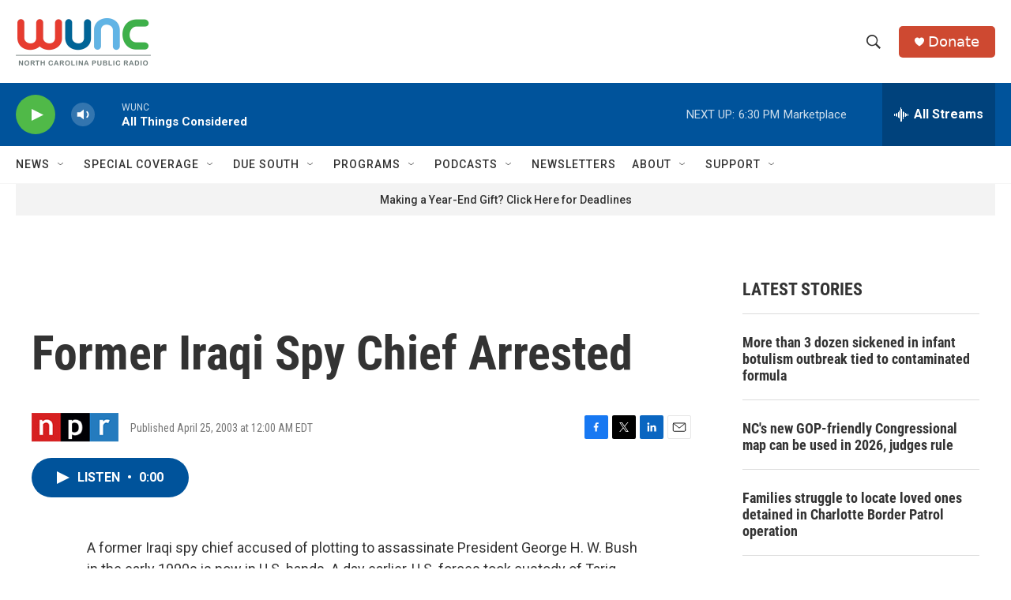

--- FILE ---
content_type: text/html; charset=utf-8
request_url: https://www.google.com/recaptcha/api2/aframe
body_size: 182
content:
<!DOCTYPE HTML><html><head><meta http-equiv="content-type" content="text/html; charset=UTF-8"></head><body><script nonce="9hRsDV_nH4Fc86qsFtg0fw">/** Anti-fraud and anti-abuse applications only. See google.com/recaptcha */ try{var clients={'sodar':'https://pagead2.googlesyndication.com/pagead/sodar?'};window.addEventListener("message",function(a){try{if(a.source===window.parent){var b=JSON.parse(a.data);var c=clients[b['id']];if(c){var d=document.createElement('img');d.src=c+b['params']+'&rc='+(localStorage.getItem("rc::a")?sessionStorage.getItem("rc::b"):"");window.document.body.appendChild(d);sessionStorage.setItem("rc::e",parseInt(sessionStorage.getItem("rc::e")||0)+1);localStorage.setItem("rc::h",'1764199101356');}}}catch(b){}});window.parent.postMessage("_grecaptcha_ready", "*");}catch(b){}</script></body></html>